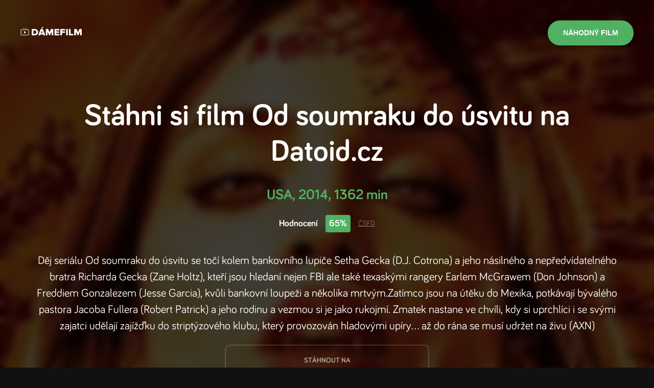

--- FILE ---
content_type: text/html; charset=utf-8
request_url: https://damefilm.cz/od-soumraku-do-usvitu-2014/datoid
body_size: 11719
content:
<!DOCTYPE html><html><head><link href="/fonts/fonts.css" rel="stylesheet"/><meta name="viewport" content="width=device-width"/><meta charSet="utf-8"/><meta property="fb:app_id" content="684770111693052"/><meta property="og:title" content="Damefilm.cz - filmy on-line"/><meta property="og:description" content="Nechte si doporučit film a rovnou si jej stáhněte nebo ho shlédněte on-line."/><meta property="og:image" content="https://damefilm.cz/img/fb/share_joker.jpg"/><meta property="og:type" content="website"/><meta name="robots" content="index, follow"/><title>Od soumraku do úsvitu on-line</title><meta name="description" content="Hledáte tipy na filmy zdarma? Víme kde sledovat on-line Od soumraku do úsvitu. Tip najdeš na DameFilm.cz."/><meta property="og:title" content="Od soumraku do úsvitu on-line"/><meta property="og:description" content="Hledáte tipy na filmy zdarma? Víme kde sledovat on-line Od soumraku do úsvitu. Tip najdeš na DameFilm.cz."/><meta property="og:image" content="https://damefilm.cz/plakaty/od-soumraku-do-usvitu-2014.jpg"/><meta name="next-head-count" content="13"/><noscript data-n-css=""></noscript><script defer="" nomodule="" src="/_next/static/chunks/polyfills-5cd94c89d3acac5f.js"></script><script src="/_next/static/chunks/webpack-b927671265afed5e.js" defer=""></script><script src="/_next/static/chunks/framework-0f8b31729833af61.js" defer=""></script><script src="/_next/static/chunks/main-282e83474826455b.js" defer=""></script><script src="/_next/static/chunks/pages/_app-6b62feb05c305d78.js" defer=""></script><script src="/_next/static/chunks/965-7f18df3ba2e0ae5e.js" defer=""></script><script src="/_next/static/chunks/81-cae3ca285ca4524b.js" defer=""></script><script src="/_next/static/chunks/pages/%5Bslug%5D/%5Bservice%5D-22b9db70bfa419c1.js" defer=""></script><script src="/_next/static/ye_POSzk3S77bnuydShl8/_buildManifest.js" defer=""></script><script src="/_next/static/ye_POSzk3S77bnuydShl8/_ssgManifest.js" defer=""></script><script src="/_next/static/ye_POSzk3S77bnuydShl8/_middlewareManifest.js" defer=""></script><style data-styled="" data-styled-version="5.3.3">*,*:before,*:after{box-sizing:border-box;-webkit-backface-visibility:hidden;backface-visibility:hidden;}/*!sc*/
a{-webkit-text-decoration:none;text-decoration:none;color:#ffffff;-webkit-transition:color 0.3s ease-in-out;transition:color 0.3s ease-in-out;}/*!sc*/
a:hover{color:#50B162;}/*!sc*/
img{max-width:100%;}/*!sc*/
html{font-size:62.5%;-webkit-scroll-behavior:smooth;-moz-scroll-behavior:smooth;-ms-scroll-behavior:smooth;scroll-behavior:smooth;}/*!sc*/
body{-webkit-scroll-behavior:smooth;-moz-scroll-behavior:smooth;-ms-scroll-behavior:smooth;scroll-behavior:smooth;font-family:'Bariol';font-weight:400;font-size:1.6rem;line-height:2.2rem;color:#ffffff;margin:0;padding:0;box-sizing:border-box;-webkit-font-smoothing:antialiased;-moz-osx-font-smoothing:grayscale;background-color:#111111;}/*!sc*/
data-styled.g1[id="sc-global-gyZqoT1"]{content:"sc-global-gyZqoT1,"}/*!sc*/
.dAQhbW{background-color:rgba(0,0,0,0.85);}/*!sc*/
data-styled.g2[id="sc-bdvvtL"]{content:"dAQhbW,"}/*!sc*/
.kNJXvm{-webkit-align-items:center;-webkit-box-align:center;-ms-flex-align:center;align-items:center;color:#111111;display:-webkit-box;display:-webkit-flex;display:-ms-flexbox;display:flex;-webkit-box-pack:justify;-webkit-justify-content:space-between;-ms-flex-pack:justify;justify-content:space-between;position:relative;z-index:200;}/*!sc*/
@media (max-width:1023px){.kNJXvm{padding:2rem 1.5rem;}}/*!sc*/
@media (min-width:1024px){.kNJXvm{padding:4rem;}}/*!sc*/
data-styled.g3[id="sc-gsDKAQ"]{content:"kNJXvm,"}/*!sc*/
.iJLbPs{text-align:center;}/*!sc*/
data-styled.g5[id="sc-hKwDye"]{content:"iJLbPs,"}/*!sc*/
.iVPNLn{-webkit-align-items:center;-webkit-box-align:center;-ms-flex-align:center;align-items:center;background-color:#50B162;border:0;border-radius:10rem;color:#ffffff;cursor:pointer;display:-webkit-inline-box;display:-webkit-inline-flex;display:-ms-inline-flexbox;display:inline-flex;font-size:1.4rem;font-weight:700;-webkit-box-pack:center;-webkit-justify-content:center;-ms-flex-pack:center;justify-content:center;line-height:1.9rem;outline:none;padding:1.5rem 3rem;-webkit-text-decoration:none;text-decoration:none;text-transform:uppercase;-webkit-transition:all 0.3s ease-in-out;transition:all 0.3s ease-in-out;position:relative;}/*!sc*/
data-styled.g6[id="sc-eCImPb"]{content:"iVPNLn,"}/*!sc*/
.cZBtEJ{color:#ffffff;font-size:6rem;font-weight:700;line-height:7rem;margin:0 0 3rem;text-align:center;}/*!sc*/
.cZBtEJ a{color:#444444;-webkit-text-decoration:underline;text-decoration:underline;}/*!sc*/
.cZBtEJ a:hover{color:#013300;}/*!sc*/
.cZBtEJ span,.cZBtEJ strong{color:#50B162;}/*!sc*/
.ffstyY{color:#ffffff;font-size:2rem;font-weight:700;line-height:3rem;margin:0 0 0;text-align:left;}/*!sc*/
.ffstyY a{color:#444444;-webkit-text-decoration:underline;text-decoration:underline;}/*!sc*/
.ffstyY a:hover{color:#013300;}/*!sc*/
.ffstyY span,.ffstyY strong{color:#50B162;}/*!sc*/
data-styled.g7[id="sc-jRQBWg"]{content:"cZBtEJ,ffstyY,"}/*!sc*/
.gWoPcD{--align:center;color:var(--color-text);font-size:2.2rem;line-height:3.2rem;margin:0 0 2rem;margin-top:4rem;text-align:var(--align);}/*!sc*/
data-styled.g8[id="sc-gKclnd"]{content:"gWoPcD,"}/*!sc*/
.fukLlc{background-color:#161616;border-top:1px solid #292929;color:#ffffff;}/*!sc*/
data-styled.g28[id="sc-fKVqWL"]{content:"fukLlc,"}/*!sc*/
.foxgoU{padding:3rem 0;}/*!sc*/
data-styled.g29[id="sc-bBHxTw"]{content:"foxgoU,"}/*!sc*/
.iXgTBw{display:grid;grid-template-columns:repeat(1,1fr);padding-top:2rem;}/*!sc*/
@media (min-width:768px){.iXgTBw{grid-template-columns:repeat(2,1fr);}}/*!sc*/
@media (min-width:1024px){.iXgTBw{grid-template-columns:repeat(3,1fr);}}/*!sc*/
data-styled.g30[id="sc-iwjdpV"]{content:"iXgTBw,"}/*!sc*/
.cuDLVZ{color:rgba(255,255,255,0.3);margin-right:1rem;-webkit-transition:all 0.3s ease-in-out;transition:all 0.3s ease-in-out;}/*!sc*/
data-styled.g32[id="sc-llYSUQ"]{content:"cuDLVZ,"}/*!sc*/
.iHEVbK{-webkit-align-items:center;-webkit-box-align:center;-ms-flex-align:center;align-items:center;color:rgba(255,255,255,0.6);color:#ffffff;cursor:pointer;display:-webkit-box;display:-webkit-flex;display:-ms-flexbox;display:flex;font-size:1.8rem;line-height:2.8rem;padding:0.3rem 0;-webkit-text-decoration:none;text-decoration:none;}/*!sc*/
.iHEVbK:hover{color:#ffffff;}/*!sc*/
.iHEVbK:hover .sc-llYSUQ{color:#50B162;}/*!sc*/
data-styled.g33[id="sc-iJKOTD"]{content:"iHEVbK,"}/*!sc*/
.jDbzWW{border-top:0.1rem solid #1d1d1d;padding:1rem 0;}/*!sc*/
data-styled.g34[id="sc-giYglK"]{content:"jDbzWW,"}/*!sc*/
.fxyCGu{-webkit-align-items:center;-webkit-box-align:center;-ms-flex-align:center;align-items:center;display:-webkit-box;display:-webkit-flex;display:-ms-flexbox;display:flex;-webkit-box-pack:justify;-webkit-justify-content:space-between;-ms-flex-pack:justify;justify-content:space-between;}/*!sc*/
data-styled.g35[id="sc-ezbkAF"]{content:"fxyCGu,"}/*!sc*/
.bHZHgd{display:-webkit-box;display:-webkit-flex;display:-ms-flexbox;display:flex;-webkit-flex-wrap:wrap;-ms-flex-wrap:wrap;flex-wrap:wrap;}/*!sc*/
data-styled.g38[id="sc-ikJyIC"]{content:"bHZHgd,"}/*!sc*/
.fWXPXj{background-image:url('./images/posters/joker.jpg');background-repeat:no-repeat;background-size:cover;background-image:url('https://damefilm.cz/plakaty/od-soumraku-do-usvitu-2014.jpg');}/*!sc*/
data-styled.g39[id="sc-jJoQJp"]{content:"fWXPXj,"}/*!sc*/
.dfsFUm{-webkit-flex:1;-ms-flex:1;flex:1;}/*!sc*/
data-styled.g40[id="sc-hiCibw"]{content:"dfsFUm,"}/*!sc*/
.gmYCdk{-webkit-backdrop-filter:blur(0.7rem);backdrop-filter:blur(0.7rem);background-color:rgba(0,0,0,0.75);display:-webkit-box;display:-webkit-flex;display:-ms-flexbox;display:flex;-webkit-flex-direction:column;-ms-flex-direction:column;flex-direction:column;min-height:100vh;}/*!sc*/
data-styled.g41[id="sc-gWXbKe"]{content:"gmYCdk,"}/*!sc*/
.imnflb{margin:0 auto;max-width:120rem;padding:0 1.5rem;width:100%;}/*!sc*/
data-styled.g42[id="sc-cCcXHH"]{content:"imnflb,"}/*!sc*/
.LRDkC{color:#50B162;font-size:2.8rem;font-weight:bold;line-height:3.8rem;margin-bottom:2rem;}/*!sc*/
data-styled.g95[id="sc-gIDmLj"]{content:"LRDkC,"}/*!sc*/
.ggOikg{-webkit-align-items:center;-webkit-box-align:center;-ms-flex-align:center;align-items:center;display:-webkit-box;display:-webkit-flex;display:-ms-flexbox;display:flex;-webkit-box-pack:center;-webkit-justify-content:center;-ms-flex-pack:center;justify-content:center;}/*!sc*/
data-styled.g96[id="sc-evcjhq"]{content:"ggOikg,"}/*!sc*/
.OdqTe{font-size:1.8rem;font-weight:bold;line-height:2.8rem;}/*!sc*/
data-styled.g97[id="sc-fHeRUh"]{content:"OdqTe,"}/*!sc*/
.hEeJcH{background-color:#50B162;border-radius:0.4rem;color:#ffffff;display:block;font-size:1.8rem;font-weight:bold;line-height:2.8rem;margin:0 1.5rem;padding:0.3rem 0.7rem;}/*!sc*/
data-styled.g98[id="sc-dtDOqo"]{content:"hEeJcH,"}/*!sc*/
.htryBy{color:#787878;font-size:1.4rem;line-height:1.9rem;-webkit-text-decoration:underline;text-decoration:underline;}/*!sc*/
data-styled.g99[id="sc-dkYRCH"]{content:"htryBy,"}/*!sc*/
.cXzZcW{color:rgba(255,255,255,0.6);font-size:1.4rem;font-weight:bold;line-height:1.9rem;margin-bottom:2rem;text-transform:uppercase;-webkit-transition:color 0.3s ease-in-out;transition:color 0.3s ease-in-out;}/*!sc*/
data-styled.g103[id="sc-bilyIR"]{content:"cXzZcW,"}/*!sc*/
.gDESuP{padding:5vw 0;text-align:center;width:100%;}/*!sc*/
data-styled.g104[id="sc-eGPXGI"]{content:"gDESuP,"}/*!sc*/
.htIjlh{border:0.2rem solid rgba(255,255,255,0.15);border-radius:1rem;cursor:pointer;display:block;-webkit-flex-basis:20%;-ms-flex-preferred-size:20%;flex-basis:20%;margin:auto;max-width:400px;padding:2rem;text-align:center;-webkit-text-decoration:none;text-decoration:none;-webkit-transition:border 0.3s ease-in-out,background 0.3s ease-in-out;transition:border 0.3s ease-in-out,background 0.3s ease-in-out;}/*!sc*/
.htIjlh:hover{border-color:#50B162;}/*!sc*/
data-styled.g105[id="sc-hAcGzb"]{content:"htIjlh,"}/*!sc*/
</style></head><body><div id="__next"><header class="sc-bdvvtL dAQhbW"><div poster="https://damefilm.cz/plakaty/od-soumraku-do-usvitu-2014.jpg" class="sc-jJoQJp fWXPXj"><div class="sc-gWXbKe gmYCdk"><header class="sc-gsDKAQ kNJXvm"><div class="sc-hKwDye iJLbPs"><a href="/"><img src="/images/logo.svg" width="120"/></a></div><button type="submit" class="sc-eCImPb iVPNLn">Náhodný film</button></header><section class="sc-hiCibw dfsFUm"><section class="sc-eGPXGI gDESuP"><div class="sc-cCcXHH imnflb"><h1 class="sc-jRQBWg cZBtEJ">Stáhni si film <!-- -->Od soumraku do úsvitu<!-- --> na <!-- -->Datoid.cz</h1><div class="sc-gIDmLj LRDkC">USA<!-- -->, <!-- -->2014<!-- -->, <!-- -->1362 min</div><div class="sc-evcjhq ggOikg"><div class="sc-fHeRUh OdqTe">Hodnocení</div><strong class="sc-dtDOqo hEeJcH">65%</strong><a target="_blank" href="http://www.csfd.cz/film/356848" rel="noreferrer" class="sc-dkYRCH htryBy">ČSFD</a></div><p class="sc-gKclnd gWoPcD">Děj seriálu Od soumraku do úsvitu se točí kolem bankovního lupiče Setha Gecka (D.J. Cotrona) a jeho násilného a nepředvídatelného bratra Richarda Gecka (Zane Holtz), kteří jsou hledaní nejen FBI ale také texaskými rangery Earlem McGrawem (Don Johnson) a Freddiem Gonzalezem (Jesse Garcia), kvůli bankovní loupeži a několika mrtvým.Zatímco jsou na útěku do Mexika, potkávají bývalého pastora Jacoba Fullera (Robert Patrick) a jeho rodinu a vezmou si je jako rukojmí. Zmatek nastane ve chvíli, kdy si uprchlíci i se svými zajatci udělají zajížďku do striptýzového klubu, který provozován hladovými upíry... až do rána se musí udržet na živu (AXN)</p><div class="sc-ilfuhL bpQaoh"><a href="https://datoid.cz/s/Od%20soumraku%20do%20%C3%BAsvitu?p=531897" target="_blank" rel="noreferrer" title="Stáhnout na Datoid.cz" class="sc-hAcGzb htIjlh"><div class="sc-bilyIR cXzZcW">Stáhnout na</div><img src="/images/datoid.png"/></a></div></div></section></section><footer class="sc-fKVqWL fukLlc"><div class="sc-bBHxTw foxgoU"><div class="sc-cCcXHH imnflb"><h4 class="sc-jRQBWg ffstyY">Jaké další seznamy filmů u nás najdete?</h4><div class="sc-iwjdpV iXgTBw"><div class="sc-cxpSdN kPZzpJ"><a class="sc-iJKOTD iHEVbK"><div class="sc-llYSUQ cuDLVZ">—</div>Nejlepší české filmy</a></div><div class="sc-cxpSdN kPZzpJ"><a class="sc-iJKOTD iHEVbK"><div class="sc-llYSUQ cuDLVZ">—</div>České filmy 2022</a></div><div class="sc-cxpSdN kPZzpJ"><a class="sc-iJKOTD iHEVbK"><div class="sc-llYSUQ cuDLVZ">—</div>Nejlepší filmy 2022</a></div><div class="sc-cxpSdN kPZzpJ"><a class="sc-iJKOTD iHEVbK"><div class="sc-llYSUQ cuDLVZ">—</div>Nejlepší animované filmy</a></div><div class="sc-cxpSdN kPZzpJ"><a class="sc-iJKOTD iHEVbK"><div class="sc-llYSUQ cuDLVZ">—</div>Nejlepší akční filmy</a></div><div class="sc-cxpSdN kPZzpJ"><a class="sc-iJKOTD iHEVbK"><div class="sc-llYSUQ cuDLVZ">—</div>České filmy 2019</a></div><div class="sc-cxpSdN kPZzpJ"><a class="sc-iJKOTD iHEVbK"><div class="sc-llYSUQ cuDLVZ">—</div>Filmové novinky</a></div><div class="sc-cxpSdN kPZzpJ"><a class="sc-iJKOTD iHEVbK"><div class="sc-llYSUQ cuDLVZ">—</div>Nejlepší filmy 2021</a></div><div class="sc-cxpSdN kPZzpJ"><a class="sc-iJKOTD iHEVbK"><div class="sc-llYSUQ cuDLVZ">—</div>Nejlepší filmy 2023</a></div><div class="sc-cxpSdN kPZzpJ"><a class="sc-iJKOTD iHEVbK"><div class="sc-llYSUQ cuDLVZ">—</div>Nejlepší filmy 2024</a></div></div></div></div><div class="sc-bBHxTw foxgoU"><div class="sc-cCcXHH imnflb"><h4 class="sc-jRQBWg ffstyY">Kategorie</h4><div class="sc-ikJyIC bHZHgd"><div class="sc-cxpSdN kPZzpJ"><a class="sc-iJKOTD iHEVbK">Akční<!-- -->  </a></div><div class="sc-cxpSdN kPZzpJ"><a class="sc-iJKOTD iHEVbK">Sci-Fi<!-- -->  </a></div><div class="sc-cxpSdN kPZzpJ"><a class="sc-iJKOTD iHEVbK">Thriller<!-- -->  </a></div><div class="sc-cxpSdN kPZzpJ"><a class="sc-iJKOTD iHEVbK">Drama<!-- -->  </a></div><div class="sc-cxpSdN kPZzpJ"><a class="sc-iJKOTD iHEVbK">Historický<!-- -->  </a></div><div class="sc-cxpSdN kPZzpJ"><a class="sc-iJKOTD iHEVbK">Komedie<!-- -->  </a></div><div class="sc-cxpSdN kPZzpJ"><a class="sc-iJKOTD iHEVbK">Romantický<!-- -->  </a></div><div class="sc-cxpSdN kPZzpJ"><a class="sc-iJKOTD iHEVbK">Horor<!-- -->  </a></div><div class="sc-cxpSdN kPZzpJ"><a class="sc-iJKOTD iHEVbK">Psychologický<!-- -->  </a></div><div class="sc-cxpSdN kPZzpJ"><a class="sc-iJKOTD iHEVbK">Rodinný<!-- -->  </a></div></div></div></div><div class="sc-giYglK jDbzWW"><div class="sc-cCcXHH imnflb"><div class="sc-ezbkAF fxyCGu"><p class="sc-bYoBSM kkODvX">© <!-- -->2026<!-- --> damefilm.cz</p><p class="sc-kLwhqv julQCc"><a href="https://www.facebook.com/damefilmcz" target="_blank" rel="noreferrer">Facebook</a></p></div></div></div></footer></div></div></header></div><script id="__NEXT_DATA__" type="application/json">{"props":{"pageProps":{"initialState":{"pageList":{"pagination":{"page":1,"itemsPerPage":10,"pagesCount":2,"itemsCount":14},"pages":[{"id":4,"name":"Nejlepší české filmy","slug":"nejlepsi-ceske-filmy","isTop":true},{"id":5,"name":"České filmy 2022","slug":"ceske-filmy-2022","isTop":false},{"id":6,"name":"Nejlepší filmy 2022","slug":"nejlepsi-filmy-2022","isTop":false},{"id":7,"name":"Nejlepší animované filmy","slug":"nejlepsi-animovane-filmy","isTop":true},{"id":8,"name":"Nejlepší akční filmy","slug":"nejlepsi-akcni-filmy","isTop":true},{"id":10,"name":"České filmy 2019","slug":"ceske-filmy-2019","isTop":false},{"id":11,"name":"Filmové novinky","slug":"filmove-novinky","isTop":true},{"id":12,"name":"Nejlepší filmy 2021","slug":"nejlepsi-filmy-2021","isTop":false},{"id":13,"name":"Nejlepší filmy 2023","slug":"nejlepsi-filmy-2023","isTop":true},{"id":14,"name":"Nejlepší filmy 2024","slug":"nejlepsi-filmy-2024","isTop":true}]},"pageDetailStore":{"pageDetail":null},"movieDetailStore":{"movieDetail":{"movie":{"id":35435,"name":"Od soumraku do úsvitu","year":2014,"slug":"od-soumraku-do-usvitu-2014","duration":1362,"rating":65,"ratingCount":0,"reviewCount":0,"personMovies":[],"genres":[{"id":3,"name":"Akční","slug":"akcni"},{"id":5,"name":"Thriller","slug":"thriller"},{"id":6,"name":"Krimi","slug":"krimi"},{"id":13,"name":"Horor","slug":"horor"}],"countries":[{"id":1,"name":"USA","slug":"usa"}],"description":"Děj seriálu Od soumraku do úsvitu se točí kolem bankovního lupiče Setha Gecka (D.J. Cotrona) a jeho násilného a nepředvídatelného bratra Richarda Gecka (Zane Holtz), kteří jsou hledaní nejen FBI ale také texaskými rangery Earlem McGrawem (Don Johnson) a Freddiem Gonzalezem (Jesse Garcia), kvůli bankovní loupeži a několika mrtvým.Zatímco jsou na útěku do Mexika, potkávají bývalého pastora Jacoba Fullera (Robert Patrick) a jeho rodinu a vezmou si je jako rukojmí. Zmatek nastane ve chvíli, kdy si uprchlíci i se svými zajatci udělají zajížďku do striptýzového klubu, který provozován hladovými upíry... až do rána se musí udržet na živu (AXN)","posterPath":"/plakaty/od-soumraku-do-usvitu-2014.jpg","csfdUrl":"http://www.csfd.cz/film/356848","relatedMovies":[{"id":204,"name":"Od soumraku do úsvitu","year":1996,"slug":"od-soumraku-do-usvitu-1996","duration":6584,"rating":75,"ratingCount":26431,"reviewCount":928,"personMovies":[{"id":9677,"person":{"id":4513,"name":"George Clooney"},"personType":"Herci"},{"id":9678,"person":{"id":652,"name":"Quentin Tarantino"},"personType":"Herci"},{"id":9679,"person":{"id":2394,"name":"Harvey Keitel"},"personType":"Herci"},{"id":9680,"person":{"id":6359,"name":"Juliette Lewis"},"personType":"Herci"},{"id":9681,"person":{"id":6360,"name":"Ernest Liu"},"personType":"Herci"},{"id":9682,"person":{"id":6361,"name":"Salma Hayek"},"personType":"Herci"},{"id":9683,"person":{"id":3989,"name":"Cheech Marin"},"personType":"Herci"},{"id":9684,"person":{"id":6362,"name":"Danny Trejo"},"personType":"Herci"},{"id":9685,"person":{"id":3087,"name":"Tom Savini"},"personType":"Herci"},{"id":9686,"person":{"id":6363,"name":"Fred Williamson"},"personType":"Herci"},{"id":9687,"person":{"id":821,"name":"Michael Parks"},"personType":"Herci"},{"id":9688,"person":{"id":6364,"name":"John Saxon"},"personType":"Herci"},{"id":9689,"person":{"id":6365,"name":"Kelly Preston"},"personType":"Herci"},{"id":9690,"person":{"id":6366,"name":"John Hawkes"},"personType":"Herci"},{"id":9691,"person":{"id":6367,"name":"Aimee Graham"},"personType":"Herci"},{"id":9692,"person":{"id":6368,"name":"Madison Clark"},"personType":"Herci"},{"id":9693,"person":{"id":6369,"name":"Tia Texada"},"personType":"Herci"},{"id":9694,"person":{"id":841,"name":"Lawrence Bender"},"personType":"Herci"},{"id":9695,"person":{"id":6370,"name":"Tito Larriva"},"personType":"Herci"},{"id":9696,"person":{"id":6371,"name":"Wayne Toth"},"personType":"Herci"},{"id":9697,"person":{"id":2395,"name":"Greg Nicotero"},"personType":"Herci"},{"id":9698,"person":{"id":6372,"name":"Walter Phelan"},"personType":"Herci"},{"id":9699,"person":{"id":6373,"name":"Marc Lawrence"},"personType":"Herci"},{"id":9700,"person":{"id":6374,"name":"Mike Moroff"},"personType":"Herci"},{"id":9701,"person":{"id":6375,"name":"Cristos"},"personType":"Herci"},{"id":9702,"person":{"id":6376,"name":"Brenda Hillhouse"},"personType":"Herci"},{"id":9703,"person":{"id":6377,"name":"John Ponzio"},"personType":"Herci"},{"id":9704,"person":{"id":6378,"name":"Howard Berger"},"personType":"Herci"},{"id":9705,"person":{"id":6379,"name":"D. Danny Warhol"},"personType":"Herci"},{"id":9706,"person":{"id":6380,"name":"Jody Millard"},"personType":"Herci"},{"id":9707,"person":{"id":6381,"name":"Carlo Corazon"},"personType":"Herci"},{"id":9708,"person":{"id":640,"name":"Robert Rodriguez"},"personType":"Režie"},{"id":9709,"person":{"id":652,"name":"Quentin Tarantino"},"personType":"Scénář"},{"id":9710,"person":{"id":5697,"name":"Guillermo Navarro"},"personType":"Kamera"},{"id":9711,"person":{"id":654,"name":"Graeme Revell"},"personType":"Hudba"},{"id":9712,"person":{"id":841,"name":"Lawrence Bender"},"personType":"Produkce"},{"id":9713,"person":{"id":640,"name":"Robert Rodriguez"},"personType":"Produkce"},{"id":9714,"person":{"id":652,"name":"Quentin Tarantino"},"personType":"Produkce"},{"id":9715,"person":{"id":6382,"name":"Robert Kurtzman"},"personType":"Produkce"},{"id":9716,"person":{"id":1111,"name":"Gianni Nunnari"},"personType":"Produkce"},{"id":9717,"person":{"id":640,"name":"Robert Rodriguez"},"personType":"Střih"},{"id":9718,"person":{"id":656,"name":"Sergio Reyes"},"personType":"Zvuk"},{"id":9719,"person":{"id":6383,"name":"Cecilia Montiel"},"personType":"Scénografie"},{"id":9720,"person":{"id":6384,"name":"Graciela Mazón"},"personType":"Kostýmy"},{"id":23612,"person":{"id":4513,"name":"George Clooney"},"personType":"Herci"},{"id":23613,"person":{"id":652,"name":"Quentin Tarantino"},"personType":"Herci"},{"id":23614,"person":{"id":2394,"name":"Harvey Keitel"},"personType":"Herci"},{"id":23615,"person":{"id":6359,"name":"Juliette Lewis"},"personType":"Herci"},{"id":23616,"person":{"id":6360,"name":"Ernest Liu"},"personType":"Herci"},{"id":23617,"person":{"id":6361,"name":"Salma Hayek"},"personType":"Herci"},{"id":23618,"person":{"id":3989,"name":"Cheech Marin"},"personType":"Herci"},{"id":23619,"person":{"id":6362,"name":"Danny Trejo"},"personType":"Herci"},{"id":23620,"person":{"id":3087,"name":"Tom Savini"},"personType":"Herci"},{"id":23621,"person":{"id":6363,"name":"Fred Williamson"},"personType":"Herci"},{"id":23622,"person":{"id":821,"name":"Michael Parks"},"personType":"Herci"},{"id":23623,"person":{"id":6364,"name":"John Saxon"},"personType":"Herci"},{"id":23624,"person":{"id":6365,"name":"Kelly Preston"},"personType":"Herci"},{"id":23625,"person":{"id":6366,"name":"John Hawkes"},"personType":"Herci"},{"id":23626,"person":{"id":6367,"name":"Aimee Graham"},"personType":"Herci"},{"id":23627,"person":{"id":6368,"name":"Madison Clark"},"personType":"Herci"},{"id":23628,"person":{"id":6369,"name":"Tia Texada"},"personType":"Herci"},{"id":23629,"person":{"id":841,"name":"Lawrence Bender"},"personType":"Herci"},{"id":23630,"person":{"id":6370,"name":"Tito Larriva"},"personType":"Herci"},{"id":23631,"person":{"id":6371,"name":"Wayne Toth"},"personType":"Herci"},{"id":23632,"person":{"id":2395,"name":"Greg Nicotero"},"personType":"Herci"},{"id":23633,"person":{"id":6372,"name":"Walter Phelan"},"personType":"Herci"},{"id":23634,"person":{"id":6373,"name":"Marc Lawrence"},"personType":"Herci"},{"id":23635,"person":{"id":6374,"name":"Mike Moroff"},"personType":"Herci"},{"id":23636,"person":{"id":6375,"name":"Cristos"},"personType":"Herci"},{"id":23637,"person":{"id":6376,"name":"Brenda Hillhouse"},"personType":"Herci"},{"id":23638,"person":{"id":6377,"name":"John Ponzio"},"personType":"Herci"},{"id":23639,"person":{"id":6378,"name":"Howard Berger"},"personType":"Herci"},{"id":23640,"person":{"id":6379,"name":"D. Danny Warhol"},"personType":"Herci"},{"id":23641,"person":{"id":6380,"name":"Jody Millard"},"personType":"Herci"},{"id":23642,"person":{"id":6381,"name":"Carlo Corazon"},"personType":"Herci"},{"id":23643,"person":{"id":640,"name":"Robert Rodriguez"},"personType":"Režie"},{"id":23644,"person":{"id":652,"name":"Quentin Tarantino"},"personType":"Scénář"},{"id":23645,"person":{"id":5697,"name":"Guillermo Navarro"},"personType":"Kamera"},{"id":23646,"person":{"id":654,"name":"Graeme Revell"},"personType":"Hudba"},{"id":23647,"person":{"id":841,"name":"Lawrence Bender"},"personType":"Produkce"},{"id":23648,"person":{"id":640,"name":"Robert Rodriguez"},"personType":"Produkce"},{"id":23649,"person":{"id":652,"name":"Quentin Tarantino"},"personType":"Produkce"},{"id":23650,"person":{"id":6382,"name":"Robert Kurtzman"},"personType":"Produkce"},{"id":23651,"person":{"id":1111,"name":"Gianni Nunnari"},"personType":"Produkce"},{"id":23652,"person":{"id":640,"name":"Robert Rodriguez"},"personType":"Střih"},{"id":23653,"person":{"id":656,"name":"Sergio Reyes"},"personType":"Zvuk"},{"id":23654,"person":{"id":6383,"name":"Cecilia Montiel"},"personType":"Scénografie"},{"id":23655,"person":{"id":6384,"name":"Graciela Mazón"},"personType":"Kostýmy"},{"id":37983,"person":{"id":4513,"name":"George Clooney"},"personType":"Herci"},{"id":37984,"person":{"id":652,"name":"Quentin Tarantino"},"personType":"Herci"},{"id":37985,"person":{"id":2394,"name":"Harvey Keitel"},"personType":"Herci"},{"id":37986,"person":{"id":6359,"name":"Juliette Lewis"},"personType":"Herci"},{"id":37987,"person":{"id":6360,"name":"Ernest Liu"},"personType":"Herci"},{"id":37988,"person":{"id":6361,"name":"Salma Hayek"},"personType":"Herci"},{"id":37989,"person":{"id":3989,"name":"Cheech Marin"},"personType":"Herci"},{"id":37990,"person":{"id":6362,"name":"Danny Trejo"},"personType":"Herci"},{"id":37991,"person":{"id":3087,"name":"Tom Savini"},"personType":"Herci"},{"id":37992,"person":{"id":6363,"name":"Fred Williamson"},"personType":"Herci"},{"id":37993,"person":{"id":821,"name":"Michael Parks"},"personType":"Herci"},{"id":37994,"person":{"id":6364,"name":"John Saxon"},"personType":"Herci"},{"id":37995,"person":{"id":6365,"name":"Kelly Preston"},"personType":"Herci"},{"id":37996,"person":{"id":6366,"name":"John Hawkes"},"personType":"Herci"},{"id":37997,"person":{"id":6367,"name":"Aimee Graham"},"personType":"Herci"},{"id":37998,"person":{"id":6368,"name":"Madison Clark"},"personType":"Herci"},{"id":37999,"person":{"id":6369,"name":"Tia Texada"},"personType":"Herci"},{"id":38000,"person":{"id":841,"name":"Lawrence Bender"},"personType":"Herci"},{"id":38001,"person":{"id":6370,"name":"Tito Larriva"},"personType":"Herci"},{"id":38002,"person":{"id":6371,"name":"Wayne Toth"},"personType":"Herci"},{"id":38003,"person":{"id":2395,"name":"Greg Nicotero"},"personType":"Herci"},{"id":38004,"person":{"id":6372,"name":"Walter Phelan"},"personType":"Herci"},{"id":38005,"person":{"id":6373,"name":"Marc Lawrence"},"personType":"Herci"},{"id":38006,"person":{"id":6374,"name":"Mike Moroff"},"personType":"Herci"},{"id":38007,"person":{"id":6375,"name":"Cristos"},"personType":"Herci"},{"id":38008,"person":{"id":6376,"name":"Brenda Hillhouse"},"personType":"Herci"},{"id":38009,"person":{"id":6377,"name":"John Ponzio"},"personType":"Herci"},{"id":38010,"person":{"id":6378,"name":"Howard Berger"},"personType":"Herci"},{"id":38011,"person":{"id":6379,"name":"D. Danny Warhol"},"personType":"Herci"},{"id":38012,"person":{"id":6380,"name":"Jody Millard"},"personType":"Herci"},{"id":38013,"person":{"id":6381,"name":"Carlo Corazon"},"personType":"Herci"},{"id":38014,"person":{"id":640,"name":"Robert Rodriguez"},"personType":"Režie"},{"id":38015,"person":{"id":652,"name":"Quentin Tarantino"},"personType":"Scénář"},{"id":38016,"person":{"id":5697,"name":"Guillermo Navarro"},"personType":"Kamera"},{"id":38017,"person":{"id":654,"name":"Graeme Revell"},"personType":"Hudba"},{"id":38018,"person":{"id":841,"name":"Lawrence Bender"},"personType":"Produkce"},{"id":38019,"person":{"id":640,"name":"Robert Rodriguez"},"personType":"Produkce"},{"id":38020,"person":{"id":652,"name":"Quentin Tarantino"},"personType":"Produkce"},{"id":38021,"person":{"id":6382,"name":"Robert Kurtzman"},"personType":"Produkce"},{"id":38022,"person":{"id":1111,"name":"Gianni Nunnari"},"personType":"Produkce"},{"id":38023,"person":{"id":640,"name":"Robert Rodriguez"},"personType":"Střih"},{"id":38024,"person":{"id":656,"name":"Sergio Reyes"},"personType":"Zvuk"},{"id":38025,"person":{"id":6383,"name":"Cecilia Montiel"},"personType":"Scénografie"},{"id":38026,"person":{"id":6384,"name":"Graciela Mazón"},"personType":"Kostýmy"},{"id":421586,"person":{"id":4513,"name":"George Clooney"},"personType":"Herci"},{"id":421587,"person":{"id":652,"name":"Quentin Tarantino"},"personType":"Herci"},{"id":421588,"person":{"id":2394,"name":"Harvey Keitel"},"personType":"Herci"},{"id":421589,"person":{"id":6359,"name":"Juliette Lewis"},"personType":"Herci"},{"id":421590,"person":{"id":6360,"name":"Ernest Liu"},"personType":"Herci"},{"id":421591,"person":{"id":6361,"name":"Salma Hayek"},"personType":"Herci"},{"id":421592,"person":{"id":3989,"name":"Cheech Marin"},"personType":"Herci"},{"id":421593,"person":{"id":6362,"name":"Danny Trejo"},"personType":"Herci"},{"id":421594,"person":{"id":3087,"name":"Tom Savini"},"personType":"Herci"},{"id":421595,"person":{"id":6363,"name":"Fred Williamson"},"personType":"Herci"},{"id":421596,"person":{"id":821,"name":"Michael Parks"},"personType":"Herci"},{"id":421597,"person":{"id":6364,"name":"John Saxon"},"personType":"Herci"},{"id":421598,"person":{"id":6365,"name":"Kelly Preston"},"personType":"Herci"},{"id":421599,"person":{"id":6366,"name":"John Hawkes"},"personType":"Herci"},{"id":421600,"person":{"id":6367,"name":"Aimee Graham"},"personType":"Herci"},{"id":421601,"person":{"id":6368,"name":"Madison Clark"},"personType":"Herci"},{"id":421602,"person":{"id":6369,"name":"Tia Texada"},"personType":"Herci"},{"id":421603,"person":{"id":841,"name":"Lawrence Bender"},"personType":"Herci"},{"id":421604,"person":{"id":6370,"name":"Tito Larriva"},"personType":"Herci"},{"id":421605,"person":{"id":6371,"name":"Wayne Toth"},"personType":"Herci"},{"id":421606,"person":{"id":2395,"name":"Greg Nicotero"},"personType":"Herci"},{"id":421607,"person":{"id":6372,"name":"Walter Phelan"},"personType":"Herci"},{"id":421608,"person":{"id":6373,"name":"Marc Lawrence"},"personType":"Herci"},{"id":421609,"person":{"id":6374,"name":"Mike Moroff"},"personType":"Herci"},{"id":421610,"person":{"id":6375,"name":"Cristos"},"personType":"Herci"},{"id":421611,"person":{"id":6376,"name":"Brenda Hillhouse"},"personType":"Herci"},{"id":421612,"person":{"id":6377,"name":"John Ponzio"},"personType":"Herci"},{"id":421613,"person":{"id":6378,"name":"Howard Berger"},"personType":"Herci"},{"id":421614,"person":{"id":6379,"name":"D. Danny Warhol"},"personType":"Herci"},{"id":421615,"person":{"id":6380,"name":"Jody Millard"},"personType":"Herci"},{"id":421616,"person":{"id":6381,"name":"Carlo Corazon"},"personType":"Herci"},{"id":421617,"person":{"id":640,"name":"Robert Rodriguez"},"personType":"Režie"},{"id":421618,"person":{"id":652,"name":"Quentin Tarantino"},"personType":"Scénář"},{"id":421619,"person":{"id":5697,"name":"Guillermo Navarro"},"personType":"Kamera"},{"id":421620,"person":{"id":654,"name":"Graeme Revell"},"personType":"Hudba"},{"id":421621,"person":{"id":841,"name":"Lawrence Bender"},"personType":"Produkce"},{"id":421622,"person":{"id":640,"name":"Robert Rodriguez"},"personType":"Produkce"},{"id":421623,"person":{"id":652,"name":"Quentin Tarantino"},"personType":"Produkce"},{"id":421624,"person":{"id":6382,"name":"Robert Kurtzman"},"personType":"Produkce"},{"id":421625,"person":{"id":1111,"name":"Gianni Nunnari"},"personType":"Produkce"},{"id":421626,"person":{"id":640,"name":"Robert Rodriguez"},"personType":"Střih"},{"id":421627,"person":{"id":656,"name":"Sergio Reyes"},"personType":"Zvuk"},{"id":421628,"person":{"id":6383,"name":"Cecilia Montiel"},"personType":"Scénografie"},{"id":421629,"person":{"id":6384,"name":"Graciela Mazón"},"personType":"Kostýmy"},{"id":19211641,"person":{"id":4513,"name":"George Clooney"},"personType":"Herci"},{"id":19211642,"person":{"id":652,"name":"Quentin Tarantino"},"personType":"Herci"},{"id":19211643,"person":{"id":2394,"name":"Harvey Keitel"},"personType":"Herci"},{"id":19211644,"person":{"id":6359,"name":"Juliette Lewis"},"personType":"Herci"},{"id":19211645,"person":{"id":6360,"name":"Ernest Liu"},"personType":"Herci"},{"id":19211646,"person":{"id":6361,"name":"Salma Hayek"},"personType":"Herci"},{"id":19211647,"person":{"id":3989,"name":"Cheech Marin"},"personType":"Herci"},{"id":19211648,"person":{"id":6362,"name":"Danny Trejo"},"personType":"Herci"},{"id":19211649,"person":{"id":3087,"name":"Tom Savini"},"personType":"Herci"},{"id":19211650,"person":{"id":6363,"name":"Fred Williamson"},"personType":"Herci"},{"id":19211651,"person":{"id":821,"name":"Michael Parks"},"personType":"Herci"},{"id":19211652,"person":{"id":6364,"name":"John Saxon"},"personType":"Herci"},{"id":19211653,"person":{"id":6365,"name":"Kelly Preston"},"personType":"Herci"},{"id":19211654,"person":{"id":6366,"name":"John Hawkes"},"personType":"Herci"},{"id":19211655,"person":{"id":6367,"name":"Aimee Graham"},"personType":"Herci"},{"id":19211656,"person":{"id":6368,"name":"Madison Clark"},"personType":"Herci"},{"id":19211657,"person":{"id":6369,"name":"Tia Texada"},"personType":"Herci"},{"id":19211658,"person":{"id":841,"name":"Lawrence Bender"},"personType":"Herci"},{"id":19211659,"person":{"id":6370,"name":"Tito Larriva"},"personType":"Herci"},{"id":19211660,"person":{"id":6371,"name":"Wayne Toth"},"personType":"Herci"},{"id":19211661,"person":{"id":2395,"name":"Greg Nicotero"},"personType":"Herci"},{"id":19211662,"person":{"id":6372,"name":"Walter Phelan"},"personType":"Herci"},{"id":19211663,"person":{"id":6373,"name":"Marc Lawrence"},"personType":"Herci"},{"id":19211664,"person":{"id":6374,"name":"Mike Moroff"},"personType":"Herci"},{"id":19211665,"person":{"id":6375,"name":"Cristos"},"personType":"Herci"},{"id":19211666,"person":{"id":6376,"name":"Brenda Hillhouse"},"personType":"Herci"},{"id":19211667,"person":{"id":6377,"name":"John Ponzio"},"personType":"Herci"},{"id":19211668,"person":{"id":6378,"name":"Howard Berger"},"personType":"Herci"},{"id":19211669,"person":{"id":6379,"name":"D. Danny Warhol"},"personType":"Herci"},{"id":19211670,"person":{"id":6380,"name":"Jody Millard"},"personType":"Herci"},{"id":19211671,"person":{"id":6381,"name":"Carlo Corazon"},"personType":"Herci"},{"id":19211672,"person":{"id":640,"name":"Robert Rodriguez"},"personType":"Režie"},{"id":19211673,"person":{"id":652,"name":"Quentin Tarantino"},"personType":"Scénář"},{"id":19211674,"person":{"id":5697,"name":"Guillermo Navarro"},"personType":"Kamera"},{"id":19211675,"person":{"id":654,"name":"Graeme Revell"},"personType":"Hudba"},{"id":19211676,"person":{"id":841,"name":"Lawrence Bender"},"personType":"Produkce"},{"id":19211677,"person":{"id":640,"name":"Robert Rodriguez"},"personType":"Produkce"},{"id":19211678,"person":{"id":652,"name":"Quentin Tarantino"},"personType":"Produkce"},{"id":19211679,"person":{"id":6382,"name":"Robert Kurtzman"},"personType":"Produkce"},{"id":19211680,"person":{"id":1111,"name":"Gianni Nunnari"},"personType":"Produkce"},{"id":19211681,"person":{"id":640,"name":"Robert Rodriguez"},"personType":"Střih"},{"id":19211682,"person":{"id":656,"name":"Sergio Reyes"},"personType":"Zvuk"},{"id":19211683,"person":{"id":6383,"name":"Cecilia Montiel"},"personType":"Scénografie"},{"id":19211684,"person":{"id":6384,"name":"Graciela Mazón"},"personType":"Kostýmy"},{"id":19420560,"person":{"id":4513,"name":"George Clooney"},"personType":"Herci"},{"id":19420561,"person":{"id":652,"name":"Quentin Tarantino"},"personType":"Herci"},{"id":19420562,"person":{"id":2394,"name":"Harvey Keitel"},"personType":"Herci"},{"id":19420563,"person":{"id":6359,"name":"Juliette Lewis"},"personType":"Herci"},{"id":19420564,"person":{"id":6360,"name":"Ernest Liu"},"personType":"Herci"},{"id":19420565,"person":{"id":6361,"name":"Salma Hayek"},"personType":"Herci"},{"id":19420566,"person":{"id":3989,"name":"Cheech Marin"},"personType":"Herci"},{"id":19420567,"person":{"id":6362,"name":"Danny Trejo"},"personType":"Herci"},{"id":19420568,"person":{"id":3087,"name":"Tom Savini"},"personType":"Herci"},{"id":19420569,"person":{"id":6363,"name":"Fred Williamson"},"personType":"Herci"},{"id":19420570,"person":{"id":821,"name":"Michael Parks"},"personType":"Herci"},{"id":19420571,"person":{"id":6364,"name":"John Saxon"},"personType":"Herci"},{"id":19420572,"person":{"id":6365,"name":"Kelly Preston"},"personType":"Herci"},{"id":19420573,"person":{"id":6366,"name":"John Hawkes"},"personType":"Herci"},{"id":19420574,"person":{"id":6367,"name":"Aimee Graham"},"personType":"Herci"},{"id":19420575,"person":{"id":6368,"name":"Madison Clark"},"personType":"Herci"},{"id":19420576,"person":{"id":6369,"name":"Tia Texada"},"personType":"Herci"},{"id":19420577,"person":{"id":841,"name":"Lawrence Bender"},"personType":"Herci"},{"id":19420578,"person":{"id":6370,"name":"Tito Larriva"},"personType":"Herci"},{"id":19420579,"person":{"id":6371,"name":"Wayne Toth"},"personType":"Herci"},{"id":19420580,"person":{"id":2395,"name":"Greg Nicotero"},"personType":"Herci"},{"id":19420581,"person":{"id":6372,"name":"Walter Phelan"},"personType":"Herci"},{"id":19420582,"person":{"id":6373,"name":"Marc Lawrence"},"personType":"Herci"},{"id":19420583,"person":{"id":6374,"name":"Mike Moroff"},"personType":"Herci"},{"id":19420584,"person":{"id":6375,"name":"Cristos"},"personType":"Herci"},{"id":19420585,"person":{"id":6376,"name":"Brenda Hillhouse"},"personType":"Herci"},{"id":19420586,"person":{"id":6377,"name":"John Ponzio"},"personType":"Herci"},{"id":19420587,"person":{"id":6378,"name":"Howard Berger"},"personType":"Herci"},{"id":19420588,"person":{"id":6379,"name":"D. Danny Warhol"},"personType":"Herci"},{"id":19420589,"person":{"id":6380,"name":"Jody Millard"},"personType":"Herci"},{"id":19420590,"person":{"id":6381,"name":"Carlo Corazon"},"personType":"Herci"},{"id":19420591,"person":{"id":640,"name":"Robert Rodriguez"},"personType":"Režie"},{"id":19420592,"person":{"id":652,"name":"Quentin Tarantino"},"personType":"Scénář"},{"id":19420593,"person":{"id":5697,"name":"Guillermo Navarro"},"personType":"Kamera"},{"id":19420594,"person":{"id":654,"name":"Graeme Revell"},"personType":"Hudba"},{"id":19420595,"person":{"id":841,"name":"Lawrence Bender"},"personType":"Produkce"},{"id":19420596,"person":{"id":640,"name":"Robert Rodriguez"},"personType":"Produkce"},{"id":19420597,"person":{"id":652,"name":"Quentin Tarantino"},"personType":"Produkce"},{"id":19420598,"person":{"id":6382,"name":"Robert Kurtzman"},"personType":"Produkce"},{"id":19420599,"person":{"id":1111,"name":"Gianni Nunnari"},"personType":"Produkce"},{"id":19420600,"person":{"id":640,"name":"Robert Rodriguez"},"personType":"Střih"},{"id":19420601,"person":{"id":656,"name":"Sergio Reyes"},"personType":"Zvuk"},{"id":19420602,"person":{"id":6383,"name":"Cecilia Montiel"},"personType":"Scénografie"},{"id":19420603,"person":{"id":6384,"name":"Graciela Mazón"},"personType":"Kostýmy"},{"id":19755273,"person":{"id":4513,"name":"George Clooney"},"personType":"Herci"},{"id":19755274,"person":{"id":652,"name":"Quentin Tarantino"},"personType":"Herci"},{"id":19755275,"person":{"id":2394,"name":"Harvey Keitel"},"personType":"Herci"},{"id":19755276,"person":{"id":6359,"name":"Juliette Lewis"},"personType":"Herci"},{"id":19755277,"person":{"id":6360,"name":"Ernest Liu"},"personType":"Herci"},{"id":19755278,"person":{"id":6361,"name":"Salma Hayek"},"personType":"Herci"},{"id":19755279,"person":{"id":3989,"name":"Cheech Marin"},"personType":"Herci"},{"id":19755280,"person":{"id":6362,"name":"Danny Trejo"},"personType":"Herci"},{"id":19755281,"person":{"id":3087,"name":"Tom Savini"},"personType":"Herci"},{"id":19755282,"person":{"id":6363,"name":"Fred Williamson"},"personType":"Herci"},{"id":19755283,"person":{"id":821,"name":"Michael Parks"},"personType":"Herci"},{"id":19755284,"person":{"id":6364,"name":"John Saxon"},"personType":"Herci"},{"id":19755285,"person":{"id":6365,"name":"Kelly Preston"},"personType":"Herci"},{"id":19755286,"person":{"id":6366,"name":"John Hawkes"},"personType":"Herci"},{"id":19755287,"person":{"id":6367,"name":"Aimee Graham"},"personType":"Herci"},{"id":19755288,"person":{"id":6368,"name":"Madison Clark"},"personType":"Herci"},{"id":19755289,"person":{"id":6369,"name":"Tia Texada"},"personType":"Herci"},{"id":19755290,"person":{"id":841,"name":"Lawrence Bender"},"personType":"Herci"},{"id":19755291,"person":{"id":6370,"name":"Tito Larriva"},"personType":"Herci"},{"id":19755292,"person":{"id":6371,"name":"Wayne Toth"},"personType":"Herci"},{"id":19755293,"person":{"id":2395,"name":"Greg Nicotero"},"personType":"Herci"},{"id":19755294,"person":{"id":6372,"name":"Walter Phelan"},"personType":"Herci"},{"id":19755295,"person":{"id":6373,"name":"Marc Lawrence"},"personType":"Herci"},{"id":19755296,"person":{"id":6374,"name":"Mike Moroff"},"personType":"Herci"},{"id":19755297,"person":{"id":6375,"name":"Cristos"},"personType":"Herci"},{"id":19755298,"person":{"id":6376,"name":"Brenda Hillhouse"},"personType":"Herci"},{"id":19755299,"person":{"id":6377,"name":"John Ponzio"},"personType":"Herci"},{"id":19755300,"person":{"id":6378,"name":"Howard Berger"},"personType":"Herci"},{"id":19755301,"person":{"id":6379,"name":"D. Danny Warhol"},"personType":"Herci"},{"id":19755302,"person":{"id":6380,"name":"Jody Millard"},"personType":"Herci"},{"id":19755303,"person":{"id":6381,"name":"Carlo Corazon"},"personType":"Herci"},{"id":19755304,"person":{"id":640,"name":"Robert Rodriguez"},"personType":"Režie"},{"id":19755305,"person":{"id":652,"name":"Quentin Tarantino"},"personType":"Scénář"},{"id":19755306,"person":{"id":5697,"name":"Guillermo Navarro"},"personType":"Kamera"},{"id":19755307,"person":{"id":654,"name":"Graeme Revell"},"personType":"Hudba"},{"id":19755308,"person":{"id":841,"name":"Lawrence Bender"},"personType":"Produkce"},{"id":19755309,"person":{"id":640,"name":"Robert Rodriguez"},"personType":"Produkce"},{"id":19755310,"person":{"id":652,"name":"Quentin Tarantino"},"personType":"Produkce"},{"id":19755311,"person":{"id":6382,"name":"Robert Kurtzman"},"personType":"Produkce"},{"id":19755312,"person":{"id":1111,"name":"Gianni Nunnari"},"personType":"Produkce"},{"id":19755313,"person":{"id":640,"name":"Robert Rodriguez"},"personType":"Střih"},{"id":19755314,"person":{"id":656,"name":"Sergio Reyes"},"personType":"Zvuk"},{"id":19755315,"person":{"id":6383,"name":"Cecilia Montiel"},"personType":"Scénografie"},{"id":19755316,"person":{"id":6384,"name":"Graciela Mazón"},"personType":"Kostýmy"},{"id":20141503,"person":{"id":4513,"name":"George Clooney"},"personType":"Herci"},{"id":20141504,"person":{"id":652,"name":"Quentin Tarantino"},"personType":"Herci"},{"id":20141505,"person":{"id":2394,"name":"Harvey Keitel"},"personType":"Herci"},{"id":20141506,"person":{"id":6359,"name":"Juliette Lewis"},"personType":"Herci"},{"id":20141507,"person":{"id":6360,"name":"Ernest Liu"},"personType":"Herci"},{"id":20141508,"person":{"id":6361,"name":"Salma Hayek"},"personType":"Herci"},{"id":20141509,"person":{"id":3989,"name":"Cheech Marin"},"personType":"Herci"},{"id":20141510,"person":{"id":6362,"name":"Danny Trejo"},"personType":"Herci"},{"id":20141511,"person":{"id":3087,"name":"Tom Savini"},"personType":"Herci"},{"id":20141512,"person":{"id":6363,"name":"Fred Williamson"},"personType":"Herci"},{"id":20141513,"person":{"id":821,"name":"Michael Parks"},"personType":"Herci"},{"id":20141514,"person":{"id":6364,"name":"John Saxon"},"personType":"Herci"},{"id":20141515,"person":{"id":6365,"name":"Kelly Preston"},"personType":"Herci"},{"id":20141516,"person":{"id":6366,"name":"John Hawkes"},"personType":"Herci"},{"id":20141517,"person":{"id":6367,"name":"Aimee Graham"},"personType":"Herci"},{"id":20141518,"person":{"id":6368,"name":"Madison Clark"},"personType":"Herci"},{"id":20141519,"person":{"id":6369,"name":"Tia Texada"},"personType":"Herci"},{"id":20141520,"person":{"id":841,"name":"Lawrence Bender"},"personType":"Herci"},{"id":20141521,"person":{"id":6370,"name":"Tito Larriva"},"personType":"Herci"},{"id":20141522,"person":{"id":6371,"name":"Wayne Toth"},"personType":"Herci"},{"id":20141523,"person":{"id":2395,"name":"Greg Nicotero"},"personType":"Herci"},{"id":20141524,"person":{"id":6372,"name":"Walter Phelan"},"personType":"Herci"},{"id":20141525,"person":{"id":6373,"name":"Marc Lawrence"},"personType":"Herci"},{"id":20141526,"person":{"id":6374,"name":"Mike Moroff"},"personType":"Herci"},{"id":20141527,"person":{"id":6375,"name":"Cristos"},"personType":"Herci"},{"id":20141528,"person":{"id":6376,"name":"Brenda Hillhouse"},"personType":"Herci"},{"id":20141529,"person":{"id":6377,"name":"John Ponzio"},"personType":"Herci"},{"id":20141530,"person":{"id":6378,"name":"Howard Berger"},"personType":"Herci"},{"id":20141531,"person":{"id":6379,"name":"D. Danny Warhol"},"personType":"Herci"},{"id":20141532,"person":{"id":6380,"name":"Jody Millard"},"personType":"Herci"},{"id":20141533,"person":{"id":6381,"name":"Carlo Corazon"},"personType":"Herci"},{"id":20141534,"person":{"id":640,"name":"Robert Rodriguez"},"personType":"Režie"},{"id":20141535,"person":{"id":652,"name":"Quentin Tarantino"},"personType":"Scénář"},{"id":20141536,"person":{"id":5697,"name":"Guillermo Navarro"},"personType":"Kamera"},{"id":20141537,"person":{"id":654,"name":"Graeme Revell"},"personType":"Hudba"},{"id":20141538,"person":{"id":841,"name":"Lawrence Bender"},"personType":"Produkce"},{"id":20141539,"person":{"id":640,"name":"Robert Rodriguez"},"personType":"Produkce"},{"id":20141540,"person":{"id":652,"name":"Quentin Tarantino"},"personType":"Produkce"},{"id":20141541,"person":{"id":6382,"name":"Robert Kurtzman"},"personType":"Produkce"},{"id":20141542,"person":{"id":1111,"name":"Gianni Nunnari"},"personType":"Produkce"},{"id":20141543,"person":{"id":640,"name":"Robert Rodriguez"},"personType":"Střih"},{"id":20141544,"person":{"id":656,"name":"Sergio Reyes"},"personType":"Zvuk"},{"id":20141545,"person":{"id":6383,"name":"Cecilia Montiel"},"personType":"Scénografie"},{"id":20141546,"person":{"id":6384,"name":"Graciela Mazón"},"personType":"Kostýmy"},{"id":20527561,"person":{"id":4513,"name":"George Clooney"},"personType":"Herci"},{"id":20527562,"person":{"id":652,"name":"Quentin Tarantino"},"personType":"Herci"},{"id":20527563,"person":{"id":2394,"name":"Harvey Keitel"},"personType":"Herci"},{"id":20527564,"person":{"id":6359,"name":"Juliette Lewis"},"personType":"Herci"},{"id":20527565,"person":{"id":6360,"name":"Ernest Liu"},"personType":"Herci"},{"id":20527566,"person":{"id":6361,"name":"Salma Hayek"},"personType":"Herci"},{"id":20527567,"person":{"id":3989,"name":"Cheech Marin"},"personType":"Herci"},{"id":20527568,"person":{"id":6362,"name":"Danny Trejo"},"personType":"Herci"},{"id":20527569,"person":{"id":3087,"name":"Tom Savini"},"personType":"Herci"},{"id":20527570,"person":{"id":6363,"name":"Fred Williamson"},"personType":"Herci"},{"id":20527571,"person":{"id":821,"name":"Michael Parks"},"personType":"Herci"},{"id":20527572,"person":{"id":6364,"name":"John Saxon"},"personType":"Herci"},{"id":20527573,"person":{"id":6365,"name":"Kelly Preston"},"personType":"Herci"},{"id":20527574,"person":{"id":6366,"name":"John Hawkes"},"personType":"Herci"},{"id":20527575,"person":{"id":6367,"name":"Aimee Graham"},"personType":"Herci"},{"id":20527576,"person":{"id":6368,"name":"Madison Clark"},"personType":"Herci"},{"id":20527577,"person":{"id":6369,"name":"Tia Texada"},"personType":"Herci"},{"id":20527578,"person":{"id":841,"name":"Lawrence Bender"},"personType":"Herci"},{"id":20527579,"person":{"id":6370,"name":"Tito Larriva"},"personType":"Herci"},{"id":20527580,"person":{"id":6371,"name":"Wayne Toth"},"personType":"Herci"},{"id":20527581,"person":{"id":2395,"name":"Greg Nicotero"},"personType":"Herci"},{"id":20527582,"person":{"id":6372,"name":"Walter Phelan"},"personType":"Herci"},{"id":20527583,"person":{"id":6373,"name":"Marc Lawrence"},"personType":"Herci"},{"id":20527584,"person":{"id":6374,"name":"Mike Moroff"},"personType":"Herci"},{"id":20527585,"person":{"id":6375,"name":"Cristos"},"personType":"Herci"},{"id":20527586,"person":{"id":6376,"name":"Brenda Hillhouse"},"personType":"Herci"},{"id":20527587,"person":{"id":6377,"name":"John Ponzio"},"personType":"Herci"},{"id":20527588,"person":{"id":6378,"name":"Howard Berger"},"personType":"Herci"},{"id":20527589,"person":{"id":6379,"name":"D. Danny Warhol"},"personType":"Herci"},{"id":20527590,"person":{"id":6380,"name":"Jody Millard"},"personType":"Herci"},{"id":20527591,"person":{"id":6381,"name":"Carlo Corazon"},"personType":"Herci"},{"id":20527592,"person":{"id":640,"name":"Robert Rodriguez"},"personType":"Režie"},{"id":20527593,"person":{"id":652,"name":"Quentin Tarantino"},"personType":"Scénář"},{"id":20527594,"person":{"id":5697,"name":"Guillermo Navarro"},"personType":"Kamera"},{"id":20527595,"person":{"id":654,"name":"Graeme Revell"},"personType":"Hudba"},{"id":20527596,"person":{"id":841,"name":"Lawrence Bender"},"personType":"Produkce"},{"id":20527597,"person":{"id":640,"name":"Robert Rodriguez"},"personType":"Produkce"},{"id":20527598,"person":{"id":652,"name":"Quentin Tarantino"},"personType":"Produkce"},{"id":20527599,"person":{"id":6382,"name":"Robert Kurtzman"},"personType":"Produkce"},{"id":20527600,"person":{"id":1111,"name":"Gianni Nunnari"},"personType":"Produkce"},{"id":20527601,"person":{"id":640,"name":"Robert Rodriguez"},"personType":"Střih"},{"id":20527602,"person":{"id":656,"name":"Sergio Reyes"},"personType":"Zvuk"},{"id":20527603,"person":{"id":6383,"name":"Cecilia Montiel"},"personType":"Scénografie"},{"id":20527604,"person":{"id":6384,"name":"Graciela Mazón"},"personType":"Kostýmy"},{"id":20913465,"person":{"id":4513,"name":"George Clooney"},"personType":"Herci"},{"id":20913466,"person":{"id":652,"name":"Quentin Tarantino"},"personType":"Herci"},{"id":20913467,"person":{"id":2394,"name":"Harvey Keitel"},"personType":"Herci"},{"id":20913468,"person":{"id":6359,"name":"Juliette Lewis"},"personType":"Herci"},{"id":20913469,"person":{"id":6360,"name":"Ernest Liu"},"personType":"Herci"},{"id":20913470,"person":{"id":6361,"name":"Salma Hayek"},"personType":"Herci"},{"id":20913471,"person":{"id":3989,"name":"Cheech Marin"},"personType":"Herci"},{"id":20913472,"person":{"id":6362,"name":"Danny Trejo"},"personType":"Herci"},{"id":20913473,"person":{"id":3087,"name":"Tom Savini"},"personType":"Herci"},{"id":20913474,"person":{"id":6363,"name":"Fred Williamson"},"personType":"Herci"},{"id":20913475,"person":{"id":821,"name":"Michael Parks"},"personType":"Herci"},{"id":20913476,"person":{"id":6364,"name":"John Saxon"},"personType":"Herci"},{"id":20913477,"person":{"id":6365,"name":"Kelly Preston"},"personType":"Herci"},{"id":20913478,"person":{"id":6366,"name":"John Hawkes"},"personType":"Herci"},{"id":20913479,"person":{"id":6367,"name":"Aimee Graham"},"personType":"Herci"},{"id":20913480,"person":{"id":6368,"name":"Madison Clark"},"personType":"Herci"},{"id":20913481,"person":{"id":6369,"name":"Tia Texada"},"personType":"Herci"},{"id":20913482,"person":{"id":841,"name":"Lawrence Bender"},"personType":"Herci"},{"id":20913483,"person":{"id":6370,"name":"Tito Larriva"},"personType":"Herci"},{"id":20913484,"person":{"id":6371,"name":"Wayne Toth"},"personType":"Herci"},{"id":20913485,"person":{"id":2395,"name":"Greg Nicotero"},"personType":"Herci"},{"id":20913486,"person":{"id":6372,"name":"Walter Phelan"},"personType":"Herci"},{"id":20913487,"person":{"id":6373,"name":"Marc Lawrence"},"personType":"Herci"},{"id":20913488,"person":{"id":6374,"name":"Mike Moroff"},"personType":"Herci"},{"id":20913489,"person":{"id":6375,"name":"Cristos"},"personType":"Herci"},{"id":20913490,"person":{"id":6376,"name":"Brenda Hillhouse"},"personType":"Herci"},{"id":20913491,"person":{"id":6377,"name":"John Ponzio"},"personType":"Herci"},{"id":20913492,"person":{"id":6378,"name":"Howard Berger"},"personType":"Herci"},{"id":20913493,"person":{"id":6379,"name":"D. Danny Warhol"},"personType":"Herci"},{"id":20913494,"person":{"id":6380,"name":"Jody Millard"},"personType":"Herci"},{"id":20913495,"person":{"id":6381,"name":"Carlo Corazon"},"personType":"Herci"},{"id":20913496,"person":{"id":640,"name":"Robert Rodriguez"},"personType":"Režie"},{"id":20913497,"person":{"id":652,"name":"Quentin Tarantino"},"personType":"Scénář"},{"id":20913498,"person":{"id":5697,"name":"Guillermo Navarro"},"personType":"Kamera"},{"id":20913499,"person":{"id":654,"name":"Graeme Revell"},"personType":"Hudba"},{"id":20913500,"person":{"id":841,"name":"Lawrence Bender"},"personType":"Produkce"},{"id":20913501,"person":{"id":640,"name":"Robert Rodriguez"},"personType":"Produkce"},{"id":20913502,"person":{"id":652,"name":"Quentin Tarantino"},"personType":"Produkce"},{"id":20913503,"person":{"id":6382,"name":"Robert Kurtzman"},"personType":"Produkce"},{"id":20913504,"person":{"id":1111,"name":"Gianni Nunnari"},"personType":"Produkce"},{"id":20913505,"person":{"id":640,"name":"Robert Rodriguez"},"personType":"Střih"},{"id":20913506,"person":{"id":656,"name":"Sergio Reyes"},"personType":"Zvuk"},{"id":20913507,"person":{"id":6383,"name":"Cecilia Montiel"},"personType":"Scénografie"},{"id":20913508,"person":{"id":6384,"name":"Graciela Mazón"},"personType":"Kostýmy"},{"id":21299592,"person":{"id":4513,"name":"George Clooney"},"personType":"Herci"},{"id":21299593,"person":{"id":652,"name":"Quentin Tarantino"},"personType":"Herci"},{"id":21299594,"person":{"id":2394,"name":"Harvey Keitel"},"personType":"Herci"},{"id":21299595,"person":{"id":6359,"name":"Juliette Lewis"},"personType":"Herci"},{"id":21299596,"person":{"id":6360,"name":"Ernest Liu"},"personType":"Herci"},{"id":21299597,"person":{"id":6361,"name":"Salma Hayek"},"personType":"Herci"},{"id":21299598,"person":{"id":3989,"name":"Cheech Marin"},"personType":"Herci"},{"id":21299599,"person":{"id":6362,"name":"Danny Trejo"},"personType":"Herci"},{"id":21299600,"person":{"id":3087,"name":"Tom Savini"},"personType":"Herci"},{"id":21299601,"person":{"id":6363,"name":"Fred Williamson"},"personType":"Herci"},{"id":21299602,"person":{"id":821,"name":"Michael Parks"},"personType":"Herci"},{"id":21299603,"person":{"id":6364,"name":"John Saxon"},"personType":"Herci"},{"id":21299604,"person":{"id":6365,"name":"Kelly Preston"},"personType":"Herci"},{"id":21299605,"person":{"id":6366,"name":"John Hawkes"},"personType":"Herci"},{"id":21299606,"person":{"id":6367,"name":"Aimee Graham"},"personType":"Herci"},{"id":21299607,"person":{"id":6368,"name":"Madison Clark"},"personType":"Herci"},{"id":21299608,"person":{"id":6369,"name":"Tia Texada"},"personType":"Herci"},{"id":21299609,"person":{"id":841,"name":"Lawrence Bender"},"personType":"Herci"},{"id":21299610,"person":{"id":6370,"name":"Tito Larriva"},"personType":"Herci"},{"id":21299611,"person":{"id":6371,"name":"Wayne Toth"},"personType":"Herci"},{"id":21299612,"person":{"id":2395,"name":"Greg Nicotero"},"personType":"Herci"},{"id":21299613,"person":{"id":6372,"name":"Walter Phelan"},"personType":"Herci"},{"id":21299614,"person":{"id":6373,"name":"Marc Lawrence"},"personType":"Herci"},{"id":21299615,"person":{"id":6374,"name":"Mike Moroff"},"personType":"Herci"},{"id":21299616,"person":{"id":6375,"name":"Cristos"},"personType":"Herci"},{"id":21299617,"person":{"id":6376,"name":"Brenda Hillhouse"},"personType":"Herci"},{"id":21299618,"person":{"id":6377,"name":"John Ponzio"},"personType":"Herci"},{"id":21299619,"person":{"id":6378,"name":"Howard Berger"},"personType":"Herci"},{"id":21299620,"person":{"id":6379,"name":"D. Danny Warhol"},"personType":"Herci"},{"id":21299621,"person":{"id":6380,"name":"Jody Millard"},"personType":"Herci"},{"id":21299622,"person":{"id":6381,"name":"Carlo Corazon"},"personType":"Herci"},{"id":21299623,"person":{"id":640,"name":"Robert Rodriguez"},"personType":"Režie"},{"id":21299624,"person":{"id":652,"name":"Quentin Tarantino"},"personType":"Scénář"},{"id":21299625,"person":{"id":5697,"name":"Guillermo Navarro"},"personType":"Kamera"},{"id":21299626,"person":{"id":654,"name":"Graeme Revell"},"personType":"Hudba"},{"id":21299627,"person":{"id":841,"name":"Lawrence Bender"},"personType":"Produkce"},{"id":21299628,"person":{"id":640,"name":"Robert Rodriguez"},"personType":"Produkce"},{"id":21299629,"person":{"id":652,"name":"Quentin Tarantino"},"personType":"Produkce"},{"id":21299630,"person":{"id":6382,"name":"Robert Kurtzman"},"personType":"Produkce"},{"id":21299631,"person":{"id":1111,"name":"Gianni Nunnari"},"personType":"Produkce"},{"id":21299632,"person":{"id":640,"name":"Robert Rodriguez"},"personType":"Střih"},{"id":21299633,"person":{"id":656,"name":"Sergio Reyes"},"personType":"Zvuk"},{"id":21299634,"person":{"id":6383,"name":"Cecilia Montiel"},"personType":"Scénografie"},{"id":21299635,"person":{"id":6384,"name":"Graciela Mazón"},"personType":"Kostýmy"},{"id":21685707,"person":{"id":4513,"name":"George Clooney"},"personType":"Herci"},{"id":21685708,"person":{"id":652,"name":"Quentin Tarantino"},"personType":"Herci"},{"id":21685709,"person":{"id":2394,"name":"Harvey Keitel"},"personType":"Herci"},{"id":21685710,"person":{"id":6359,"name":"Juliette Lewis"},"personType":"Herci"},{"id":21685711,"person":{"id":6360,"name":"Ernest Liu"},"personType":"Herci"},{"id":21685712,"person":{"id":6361,"name":"Salma Hayek"},"personType":"Herci"},{"id":21685713,"person":{"id":3989,"name":"Cheech Marin"},"personType":"Herci"},{"id":21685714,"person":{"id":6362,"name":"Danny Trejo"},"personType":"Herci"},{"id":21685715,"person":{"id":3087,"name":"Tom Savini"},"personType":"Herci"},{"id":21685716,"person":{"id":6363,"name":"Fred Williamson"},"personType":"Herci"},{"id":21685717,"person":{"id":821,"name":"Michael Parks"},"personType":"Herci"},{"id":21685718,"person":{"id":6364,"name":"John Saxon"},"personType":"Herci"},{"id":21685719,"person":{"id":6365,"name":"Kelly Preston"},"personType":"Herci"},{"id":21685720,"person":{"id":6366,"name":"John Hawkes"},"personType":"Herci"},{"id":21685721,"person":{"id":6367,"name":"Aimee Graham"},"personType":"Herci"},{"id":21685722,"person":{"id":6368,"name":"Madison Clark"},"personType":"Herci"},{"id":21685723,"person":{"id":6369,"name":"Tia Texada"},"personType":"Herci"},{"id":21685724,"person":{"id":841,"name":"Lawrence Bender"},"personType":"Herci"},{"id":21685725,"person":{"id":6370,"name":"Tito Larriva"},"personType":"Herci"},{"id":21685726,"person":{"id":6371,"name":"Wayne Toth"},"personType":"Herci"},{"id":21685727,"person":{"id":2395,"name":"Greg Nicotero"},"personType":"Herci"},{"id":21685728,"person":{"id":6372,"name":"Walter Phelan"},"personType":"Herci"},{"id":21685729,"person":{"id":6373,"name":"Marc Lawrence"},"personType":"Herci"},{"id":21685730,"person":{"id":6374,"name":"Mike Moroff"},"personType":"Herci"},{"id":21685731,"person":{"id":6375,"name":"Cristos"},"personType":"Herci"},{"id":21685732,"person":{"id":6376,"name":"Brenda Hillhouse"},"personType":"Herci"},{"id":21685733,"person":{"id":6377,"name":"John Ponzio"},"personType":"Herci"},{"id":21685734,"person":{"id":6378,"name":"Howard Berger"},"personType":"Herci"},{"id":21685735,"person":{"id":6379,"name":"D. Danny Warhol"},"personType":"Herci"},{"id":21685736,"person":{"id":6380,"name":"Jody Millard"},"personType":"Herci"},{"id":21685737,"person":{"id":6381,"name":"Carlo Corazon"},"personType":"Herci"},{"id":21685738,"person":{"id":640,"name":"Robert Rodriguez"},"personType":"Režie"},{"id":21685739,"person":{"id":652,"name":"Quentin Tarantino"},"personType":"Scénář"},{"id":21685740,"person":{"id":5697,"name":"Guillermo Navarro"},"personType":"Kamera"},{"id":21685741,"person":{"id":654,"name":"Graeme Revell"},"personType":"Hudba"},{"id":21685742,"person":{"id":841,"name":"Lawrence Bender"},"personType":"Produkce"},{"id":21685743,"person":{"id":640,"name":"Robert Rodriguez"},"personType":"Produkce"},{"id":21685744,"person":{"id":652,"name":"Quentin Tarantino"},"personType":"Produkce"},{"id":21685745,"person":{"id":6382,"name":"Robert Kurtzman"},"personType":"Produkce"},{"id":21685746,"person":{"id":1111,"name":"Gianni Nunnari"},"personType":"Produkce"},{"id":21685747,"person":{"id":640,"name":"Robert Rodriguez"},"personType":"Střih"},{"id":21685748,"person":{"id":656,"name":"Sergio Reyes"},"personType":"Zvuk"},{"id":21685749,"person":{"id":6383,"name":"Cecilia Montiel"},"personType":"Scénografie"},{"id":21685750,"person":{"id":6384,"name":"Graciela Mazón"},"personType":"Kostýmy"},{"id":22071912,"person":{"id":4513,"name":"George Clooney"},"personType":"Herci"},{"id":22071913,"person":{"id":652,"name":"Quentin Tarantino"},"personType":"Herci"},{"id":22071914,"person":{"id":2394,"name":"Harvey Keitel"},"personType":"Herci"},{"id":22071915,"person":{"id":6359,"name":"Juliette Lewis"},"personType":"Herci"},{"id":22071916,"person":{"id":6360,"name":"Ernest Liu"},"personType":"Herci"},{"id":22071917,"person":{"id":6361,"name":"Salma Hayek"},"personType":"Herci"},{"id":22071918,"person":{"id":3989,"name":"Cheech Marin"},"personType":"Herci"},{"id":22071919,"person":{"id":6362,"name":"Danny Trejo"},"personType":"Herci"},{"id":22071920,"person":{"id":3087,"name":"Tom Savini"},"personType":"Herci"},{"id":22071921,"person":{"id":6363,"name":"Fred Williamson"},"personType":"Herci"},{"id":22071922,"person":{"id":821,"name":"Michael Parks"},"personType":"Herci"},{"id":22071923,"person":{"id":6364,"name":"John Saxon"},"personType":"Herci"},{"id":22071924,"person":{"id":6365,"name":"Kelly Preston"},"personType":"Herci"},{"id":22071925,"person":{"id":6366,"name":"John Hawkes"},"personType":"Herci"},{"id":22071926,"person":{"id":6367,"name":"Aimee Graham"},"personType":"Herci"},{"id":22071927,"person":{"id":6368,"name":"Madison Clark"},"personType":"Herci"},{"id":22071928,"person":{"id":6369,"name":"Tia Texada"},"personType":"Herci"},{"id":22071929,"person":{"id":841,"name":"Lawrence Bender"},"personType":"Herci"},{"id":22071930,"person":{"id":6370,"name":"Tito Larriva"},"personType":"Herci"},{"id":22071931,"person":{"id":6371,"name":"Wayne Toth"},"personType":"Herci"},{"id":22071932,"person":{"id":2395,"name":"Greg Nicotero"},"personType":"Herci"},{"id":22071933,"person":{"id":6372,"name":"Walter Phelan"},"personType":"Herci"},{"id":22071934,"person":{"id":6373,"name":"Marc Lawrence"},"personType":"Herci"},{"id":22071935,"person":{"id":6374,"name":"Mike Moroff"},"personType":"Herci"},{"id":22071936,"person":{"id":6375,"name":"Cristos"},"personType":"Herci"},{"id":22071937,"person":{"id":6376,"name":"Brenda Hillhouse"},"personType":"Herci"},{"id":22071938,"person":{"id":6377,"name":"John Ponzio"},"personType":"Herci"},{"id":22071939,"person":{"id":6378,"name":"Howard Berger"},"personType":"Herci"},{"id":22071940,"person":{"id":6379,"name":"D. Danny Warhol"},"personType":"Herci"},{"id":22071941,"person":{"id":6380,"name":"Jody Millard"},"personType":"Herci"},{"id":22071942,"person":{"id":6381,"name":"Carlo Corazon"},"personType":"Herci"},{"id":22071943,"person":{"id":640,"name":"Robert Rodriguez"},"personType":"Režie"},{"id":22071944,"person":{"id":652,"name":"Quentin Tarantino"},"personType":"Scénář"},{"id":22071945,"person":{"id":5697,"name":"Guillermo Navarro"},"personType":"Kamera"},{"id":22071946,"person":{"id":654,"name":"Graeme Revell"},"personType":"Hudba"},{"id":22071947,"person":{"id":841,"name":"Lawrence Bender"},"personType":"Produkce"},{"id":22071948,"person":{"id":640,"name":"Robert Rodriguez"},"personType":"Produkce"},{"id":22071949,"person":{"id":652,"name":"Quentin Tarantino"},"personType":"Produkce"},{"id":22071950,"person":{"id":6382,"name":"Robert Kurtzman"},"personType":"Produkce"},{"id":22071951,"person":{"id":1111,"name":"Gianni Nunnari"},"personType":"Produkce"},{"id":22071952,"person":{"id":640,"name":"Robert Rodriguez"},"personType":"Střih"},{"id":22071953,"person":{"id":656,"name":"Sergio Reyes"},"personType":"Zvuk"},{"id":22071954,"person":{"id":6383,"name":"Cecilia Montiel"},"personType":"Scénografie"},{"id":22071955,"person":{"id":6384,"name":"Graciela Mazón"},"personType":"Kostýmy"}],"genres":[{"id":3,"name":"Akční","slug":"akcni"},{"id":5,"name":"Thriller","slug":"thriller"},{"id":6,"name":"Krimi","slug":"krimi"},{"id":13,"name":"Horor","slug":"horor"}],"countries":[{"id":1,"name":"USA","slug":"usa"}],"description":"Atmosféru strachu rozvíří, když se z lidí stanou upíři... Dva z nejúspěšnějších postmoderních filmařů devadesátých let Quentin Tarantino a Robert Rodriguez se seznámili na festivalu Sundance v lednu 1992, kde oba shodou okolností představili své celovečerní prvotiny Gauneři a El Mariachi. Oba se rychle dohodli na společném filmu, jehož základem se stal první Tarantinův scénář, napsaný v roce 1990 podle povídky Roberta Kurtzmana jako „výkladní skříň“ pro trikové možnosti jeho společnosti Kurtzman, Nicotero \u0026 Berger EFX Group. Tarantino scénář upravil podle Rodriguezových připomínek a sám se obsadil do role Richarda Gecka, jednoho ze dvou bratrů, kteří se na útěku před zákonem dostanou do mexického baru plného upírů. Postavu druhého sourozence vytvořil George Clooney, tehdy hvězda televizního seriálu Pohotovost, což značně komplikovalo Rodriguezovi natáčení, neboť Clooney musel kvůli svým závazkům neustále pendlovat. Clooney se zase přiznal, že míval často problémy s koncentrací na place, neboť po zabíjení upírů měl čas od času nutkání své oběti začít ošetřovat, než si uvědomil, že zrovna nehraje doktora Rosse v populárním televizním seriálu. Oba tvůrci v hororu Od soumraku do úsvitu s přehledem využívají motivů z upírské mytologie, které dotahují až k absurdní grotesknosti, zdůrazněné přemírou krvavých speciálních efektů a černohumorným nadhledem. Tomu jsou také podřízeny herecké výkony Tarantina a Clooneyho i představitelů vedlejších, záměrně jednostrunných postav, zejména Harveyho Keitela (baptistický pastor, který ztratil víru), Juliette Lewisové (pastorova dcera), Freda Williamsona (svalnatý bijec upírů) nebo Dannyho Treja (barman Charlie). Malou ale výraznou úlohu bankovní úřednice, kterou oba bratři mají jako rukojmí, vytvořila Tarantinova herecká instruktorka Brenda Hillhouseová. (Česká televize)","posterPath":"/plakaty/od-soumraku-do-usvitu-1996.jpg","csfdUrl":"http://www.csfd.cz/film/7744","relatedMovies":[],"trailers":[{"id":478,"dabingLang":"angličtina","subtitlesLang":"","url":"https://www.csfd.cz/video/311405/embed/"},{"id":1109,"dabingLang":"angličtina","subtitlesLang":"","url":"https://www.csfd.cz/video/311405/embed/"},{"id":1758,"dabingLang":"angličtina","subtitlesLang":"","url":"https://www.csfd.cz/video/311405/embed/"},{"id":18522,"dabingLang":"angličtina","subtitlesLang":"","url":"https://www.csfd.cz/video/311405/embed/"},{"id":839593,"dabingLang":"angličtina","subtitlesLang":"","url":"https://www.csfd.cz/video/311405/embed/"},{"id":848710,"dabingLang":"angličtina","subtitlesLang":"","url":"https://www.csfd.cz/video/311405/embed/"},{"id":863317,"dabingLang":"angličtina","subtitlesLang":"","url":"https://www.csfd.cz/video/311405/embed/"},{"id":880175,"dabingLang":"angličtina","subtitlesLang":"","url":"https://www.csfd.cz/video/311405/embed/"},{"id":897091,"dabingLang":"angličtina","subtitlesLang":"","url":"https://www.csfd.cz/video/311405/embed/"},{"id":913978,"dabingLang":"angličtina","subtitlesLang":"","url":"https://www.csfd.cz/video/311405/embed/"},{"id":930894,"dabingLang":"angličtina","subtitlesLang":"","url":"https://www.csfd.cz/video/311405/embed/"},{"id":947791,"dabingLang":"angličtina","subtitlesLang":"","url":"https://www.csfd.cz/video/311405/embed/"},{"id":964707,"dabingLang":"angličtina","subtitlesLang":"","url":"https://www.csfd.cz/video/311405/embed/"}],"novaPlusUrl":null,"voyoUrl":null},{"id":32627,"name":"Od soumraku do úsvitu 2","year":1999,"slug":"od-soumraku-do-usvitu-2-1999","duration":88,"rating":37,"ratingCount":0,"reviewCount":0,"personMovies":[],"genres":[{"id":5,"name":"Thriller","slug":"thriller"},{"id":6,"name":"Krimi","slug":"krimi"},{"id":13,"name":"Horor","slug":"horor"}],"countries":[{"id":1,"name":"USA","slug":"usa"}],"description":"Vůně peněz přitahuje lidi, chuť krve zas někoho jiného... Šerif Lawson má nos na problémy podezírá nevinně se tvářícího lupiče Bucka, že zase něco chystá - a má pravdu. Buckův kumpán Luther právě uprchl z vězení a rozhodli se spolu vyloupit jistou mexickou banku, ve které na ně čeká 5 miliónů dolarů. Buck svolá své další kamarády - rodeo jezdce C.W., trenéra pitbulských teriérů Jesuse a chytráckého strážníka Raye. Cestou na místo setkání, po strážce s netopýrem, zastaví Luther neznámému muži... zanedlouho však zjistí, že autem nesrazil obyčejného netopýra! Luther se setkává se svými kumpány, kteří zatím netuší, že je pronásleduje stín, který jim jde po krku - doslova!!! (oficiální text distributora)","posterPath":"/plakaty/od-soumraku-do-usvitu-2-1999.jpg","csfdUrl":"http://www.csfd.cz/film/11236","relatedMovies":[],"trailers":[],"novaPlusUrl":null,"voyoUrl":null},{"id":33725,"name":"Od soumraku do úsvitu 3: Katova dcera","year":1999,"slug":"od-soumraku-do-usvitu-3-katova-dcera-1999","duration":94,"rating":45,"ratingCount":0,"reviewCount":0,"personMovies":[],"genres":[{"id":5,"name":"Thriller","slug":"thriller"},{"id":13,"name":"Horor","slug":"horor"},{"id":18,"name":"Western","slug":"western"}],"countries":[{"id":1,"name":"USA","slug":"usa"}],"description":"Láká Vás omamná chuť krve? A chcete vidět, jak to bylo doopravdy? Odhalte tajemství legendy baru Twister v závěrečném dílu kultovní upírské trilogie z pera Quentina Tarantina a Roberta Rodrigueze! Tajemně hrozivý bar Titti Twister se opět stane místem setkání lidí a tvorů noci, kteří touží jen po jednom - po krvi! Na místo osudného setkání se vydala skupina nic netušících cestujících. Jsou mezi nimi spisovatel Abrose, který záhadně zmizel v Mexiku, bezohledný vrah a bandita Johnny, oběšencova dcera Esmeralda. V baru jsou již očekáváni nenapodobitelným barmanem Charliem a také Esmeraldinou matkou. Nikdo však neví, že ona je královnou upírů a chystá strašný osud pro dceru, kterou nikdy neviděla... (oficiální text distributora)","posterPath":"/plakaty/od-soumraku-do-usvitu-3-katova-dcera-1999.jpg","csfdUrl":"http://www.csfd.cz/film/16463","relatedMovies":[],"trailers":[],"novaPlusUrl":null,"voyoUrl":null}],"trailers":[],"novaPlusUrl":null,"voyoUrl":null},"meta":{"title":"Od soumraku do úsvitu on-line","name":"Od soumraku do úsvitu ","description":"Hledáte tipy na filmy zdarma? Víme kde sledovat on-line Od soumraku do úsvitu. Tip najdeš na DameFilm.cz.","ogTitle":"Od soumraku do úsvitu on-line","ogDescription":"Hledáte tipy na filmy zdarma? Víme kde sledovat on-line Od soumraku do úsvitu. Tip najdeš na DameFilm.cz.","ogImage":"https://damefilm.cz/plakaty/od-soumraku-do-usvitu-2014.jpg","ogType":"website"}}},"searchStore":{"filter":{"phrase":"","yearFrom":"2024","yearTo":"2026","rating":"60","genre":"","type":"phrase"},"movieList":null},"genreStore":{"genreList":{"pagination":{"page":1,"itemsPerPage":10,"pagesCount":2,"itemsCount":13},"genres":[{"id":3,"name":"Akční","slug":"akcni"},{"id":4,"name":"Sci-Fi","slug":"sci-fi"},{"id":5,"name":"Thriller","slug":"thriller"},{"id":7,"name":"Drama","slug":"drama"},{"id":9,"name":"Historický","slug":"historicky"},{"id":10,"name":"Komedie","slug":"komedie"},{"id":12,"name":"Romantický","slug":"romanticky"},{"id":13,"name":"Horor","slug":"horor"},{"id":14,"name":"Psychologický","slug":"psychologicky"},{"id":17,"name":"Rodinný","slug":"rodinny"}]}},"service":"datoid"}},"__N_SSP":true},"page":"/[slug]/[service]","query":{"slug":"od-soumraku-do-usvitu-2014","service":"datoid"},"buildId":"ye_POSzk3S77bnuydShl8","isFallback":false,"gssp":true,"scriptLoader":[]}</script></body></html>